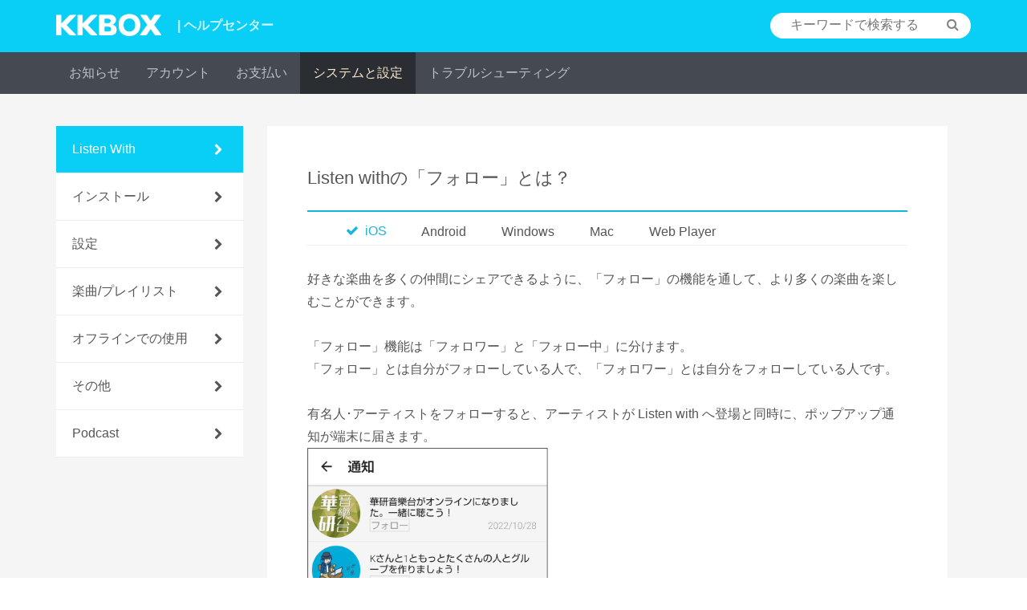

--- FILE ---
content_type: text/html; charset=UTF-8
request_url: https://help.kkbox.com/jp/ja/technical/people/2216?p=kkbox
body_size: 11223
content:
<!-- /content -->


<!DOCTYPE html>
<html>
<head>
    <meta charset="utf-8">
    <title>KKBOX ヘルプセンター - Listen withの「フォロー」とは？</title>
        <meta name="viewport" content="width=device-width, initial-scale=1.0, minimum-scale=1.0"/>
    <meta name="description" content="好きな楽曲を多くの仲間にシェアできるように、「フォロー」の機能を通して、より多くの楽曲を楽しむことができます。「フォロー」機能は「フォロワー」と「フォロー中」に分けます。「フォロー」とは自分がフォローしている人で、「フォロワー」とは自分をフォローしている人です。有名人･アーティストをフォローすると、...
" />
    <meta name="keywords" content="KKBOX,音樂,常見問題,FAQ,付費,music,listen,streaming,play"/>
    <meta property="og:image" content="/images/og/og.png"/>
    <meta property="og:image:width" content="1200"/>
    <meta property="og:image:height" content="630"/>
    <meta name="csrf-token" content="SN7wviI0puITAxCI6O07ZlhP6jkt3CwQxMdkcnIe" />
            <link rel="canonical" href="https://help.kkbox.com/jp/ja/technical/people/1518?p=kkbox" />
                <link rel="alternate" href="https://help.kkbox.com/jp/en/technical/people/2216?p=kkbox" hreflang="en" />
        <link rel="shortcut icon" href="https://www.kkbox.com/favicon.ico">
              <link rel="stylesheet" href="https://help.kkbox.com/css/all.min.css">
        <style>
            .ui-autocomplete { width: 230px; }
            .ui-helper-hidden-accessible { display:none; }
            #sb-site{background-color: #f5f5f5;}
        </style>

        
                    <style>
    html body {
        font-family:"Lucida Grande", "Lucida Sans Unicode", "Hiragino Kaku Gothic Pro", "ヒラギノ角ゴ Pro W3", "メイリオ", Meiryo, "ＭＳ Ｐゴシック", Helvetica, Arial, Verdana, sans-serif
    }
</style>
              <style type="text/css">
    strong * {
      /* Fix #128157 */
      font-weight: 700;
    }
    .valid-form input[type="checkbox"]{
        vertical-align: top;
        margin: 7px 5px 0 0;
    }
    .valid-form textarea{
        width: 100%;
        border: 1px solid #ddd;
        padding: 10px;
        margin-top: 10px;
    }

	.relative-question{
		padding-bottom: 30px;
	}
	.list__item__a{
		vertical-align: top;
	}
	.helpful {
		border-top: 1px solid #eee;
		border-bottom: 1px solid #eee;
		padding: 30px 0;
	}
	.answer-btn{
		padding: 6px 0;
		width: 70px;
		font-size: 14px;
	}
	.button--round {
		margin-bottom: 20px;
		padding: 13px 40px;
		border-radius: 20px;
	}

	@media only screen and (max-width : 991px) {
		.helpful-contact .title{
			text-align: left
		}
	}
	@media only screen and (min-width : 992px) {
		.helpful-contact .title{
			text-align: center
		}
	}
  </style>

</head>
<script type="application/ld+json">
{
    "@context": "https://schema.org",
    "@type": "FAQPage",
    "mainEntity": [
        {
            "@type": "Question",
            "name": "Listen withの「フォロー」とは？",
            "answerCount": 5,
                                            "acceptedAnswer": {
                    "@type": "Answer",
                    "url": "https://help.kkbox.com/jp/ja/technical/people/2216?p=kkbox#ios1518",
                    "text": "好きな楽曲を多くの仲間にシェアできるように、「フォロー」の機能を通して、より多くの楽曲を楽しむことができます。「フォロー」機能は「フォロワー」と「フォロー中」に分けます。「フォロー」とは自分がフォローしている人で、「フォロワー」とは自分をフォローしている人です。有名人･アーティストをフォローすると、アーティストが Listen with へ登場と同時に、ポップアップ通知が端末に届きます。友達・有名人・アーティストのプロフィール上にある「フォロー」をタップするとフォローができます。　※歌手をフォローした場合、当該歌手がオンラインや、アルバムを発行したとき通知で知らせます。　※歌手以外をフォローした場合、その方がオンラインやプレイリストをシェアするとき、プッシュ通知はなく、メッセージで知らせます。フォローを解除したい場合は下記にて解除できます。1. ライブラリの上部にある「プロフィール」をタップします。2.「フォロー中」をタップします。3. 解除したいプロフィールの右にある「フォロー中」をタップします。4. または、アーティストや友達のプロフィール画面での「フォロー中」をタップします。"                }
                                                                                                                                                        
                            ,"suggestedAnswer": [
                                                                             {
                        "@type": "Answer",
                        "url": "https://help.kkbox.com/jp/ja/technical/people/2216?p=kkbox#android1518",
                        "text": "好きな楽曲を多くの仲間にシェアできるように、「フォロー」の機能を通して、より多くの楽曲を楽しむことができます。「フォロー」機能は「フォロワー」と「フォロー中」に分けます。「フォロー」とは自分がフォローしている人で、「フォロワー」とは自分をフォローしている人です。有名人･アーティストをフォローすると、アーティストが Listen with へ登場と同時に、ポップアップ通知が端末に届きます。友達・有名人・アーティストのプロフィール上にある「フォロー」をタップするとフォローができます。　※歌手をフォローした場合、当該歌手がオンラインや、アルバムを発行したとき通知で知らせます。　※歌手以外をフォローした場合、その方がオンラインやプレイリストをシェアするとき、プッシュ通知はなく、メッセージで知らせます。フォローを解除したい場合は下記にて解除できます。1. ライブラリの上部にある「プロフィール」をタップします。2.「フォロー中」をタップします。3. 解除したいプロフィールの右にある「フォロー中」をタップします。4. または、アーティストや友達のプロフィール画面での「フォロー中」をタップします。"                    },
                                                        {
                        "@type": "Answer",
                        "url": "https://help.kkbox.com/jp/ja/technical/people/2216?p=kkbox#windows1518",
                        "text": "好きな楽曲を多くの仲間にシェアできるように、「フォロー」の機能を通して、より多くの楽曲を楽しむことができます。「フォロー」機能は「フォロワー」と「フォロー中」に分けます。「フォロー」とは自分がフォローしている人で、「フォロワー」とは自分をフォローしている人です。有名人･アーティストをフォローすると、アーティストがListen withへ登場と同時に、ポップアップ通知が端末に届きます。友達・有名人・アーティストのプロフィール上にある&nbsp;&nbsp;のアイコンをクリックするとフォローができます。　※歌手をフォローした場合、当該歌手がオンラインや、アルバムを発行したとき通知で知らせます。　※歌手以外をフォローした場合、その方がオンラインやプレイリストをシェアするとき、プッシュ通知はなく、メッセージで知らせます。フォローを解除したい場合は下記にて解除できます。1. KKBOX 右上にあるプロフィール写真をクリックし、「プロフィール」をクリックします。2. 「フォロー中」をクリックします。3. 解除したいプロフィールをクリックします。4.&nbsp;アーティストや友達のフォローを解除する場合：アイコンをクリックします。"                    },
                                                        {
                        "@type": "Answer",
                        "url": "https://help.kkbox.com/jp/ja/technical/people/2216?p=kkbox#mac1518",
                        "text": "好きな楽曲を多くの仲間にシェアできるように、「フォロー」の機能を通して、より多くの楽曲を楽しむことができます。「フォロー」機能は「フォロワー」と「フォロー中」に分けます。「フォロー」とは自分がフォローしている人で、「フォロワー」とは自分をフォローしている人です。有名人･アーティストをフォローすると、アーティストがListen withへ登場と同時に、ポップアップ通知が端末に届きます。友達・有名人・アーティストのプロフィール上にある&nbsp;&nbsp;のアイコンをクリックするとフォローができます。　※歌手をフォローした場合、当該歌手がオンラインや、アルバムを発行したとき通知で知らせます。　※歌手以外をフォローした場合、その方がオンラインやプレイリストをシェアするとき、プッシュ通知はなく、メッセージで知らせます。フォローを解除したい場合は下記にて解除できます。1. KKBOX 右上にあるプロフィール写真をクリックし、「プロフィール」をクリックします。2. 「フォロー中」をクリックします。3. 解除したいプロフィールをクリックします。4.&nbsp;アーティストや友達のフォローを解除する場合：アイコンをクリックします。"                    },
                                                        {
                        "@type": "Answer",
                        "url": "https://help.kkbox.com/jp/ja/technical/people/2216?p=kkbox#webplayer1518",
                        "text": "好きな楽曲を多くの仲間にシェアできるように、「フォロー」の機能を通して、より多くの楽曲を楽しむことができます。「フォロー」機能は「フォロワー」と「フォロー中」に分けます。「フォロー」とは自分がフォローしている人で、「フォロワー」とは自分をフォローしている人です。有名人･アーティストをフォローすると、アーティストがListen withへ登場と同時に、ポップアップ通知が端末に届きます。友達・有名人・アーティストのプロフィール上にある&nbsp;&nbsp;のアイコンをクリックするとフォローができます。　※歌手をフォローした場合、当該歌手がオンラインや、アルバムを発行したとき通知で知らせます。　※歌手以外をフォローした場合、その方がオンラインやプレイリストをシェアするとき、プッシュ通知はなく、メッセージで知らせます。フォローを解除したい場合は下記にて解除できます。1. KKBOX 右上にあるプロフィール写真をクリックし、「プロフィール」をクリックします。2. 「フォロー中」をクリックします。3. 解除したいプロフィールをクリックします。4.&nbsp;アーティストや友達のフォローを解除する場合：アイコンをクルックします。"                    }
                                ]
                    }
    ]
}
</script>
<body class="kkbox-style">
    <script>
    <!--
      dataLayer = [];
    //-->
    </script>

    <!-- Google Tag Manager KKBOX-->
<noscript><iframe src="//www.googletagmanager.com/ns.html?id=GTM-TV3JCV"
height="0" width="0" style="display:none;visibility:hidden"></iframe></noscript>
<script>(function(w,d,s,l,i){w[l]=w[l]||[];w[l].push({'gtm.start':
new Date().getTime(),event:'gtm.js'});var f=d.getElementsByTagName(s)[0],
j=d.createElement(s),dl=l!='dataLayer'?'&l='+l:'';j.async=true;j.src=
'//www.googletagmanager.com/gtm.js?id='+i+dl;f.parentNode.insertBefore(j,f);
})(window,document,'script','dataLayer','GTM-TV3JCV');</script>
<!-- End Google Tag Manager -->

    <script src="https://help.kkbox.com/js/all.min.js"></script>

    <div id="sb-site"> <!-- Your main site content. -->
        <header class="header">
    <div class="width--fixed clearfix">
        <a class="header__logo pull--left hidden-xs" href="https://help.kkbox.com/jp/ja?p=kkbox">
            <img src="/images/logo/logo_kkbox.png" alt="KKBOX Logo"/>
            <span class="header__logo__text">| ヘルプセンター</span>
        </a>
        <a href="https://help.kkbox.com/jp/ja/?p=kkbox">
            <span class="header__logo__text text-center visible-xs-block">ヘルプセンター</span>
        </a>
                    
            <div class="header__search search search--white pull--right hidden-xs">
                <form action="/jp/ja/search?p=kkbox" method="GET">
  <input id="search-bar" name="q" class="search__input" type="text" placeholder="キーワードで検索する">
  <input type="hidden" name="p" value="kkbox">
  <button class="search__button button--icon" type="submit"><span class="fa fa-search"></span></button>
  <input type="hidden" name="_token" value="SN7wviI0puITAxCI6O07ZlhP6jkt3CwQxMdkcnIe">
</form>


 <!-- /script -->
            </div>

            
            <button class="visible-xs-inline button--right button--icon text-white"><a href="/jp/ja/m-search?p=kkbox"><span class="fa fa-search"></span></a></button>
                
        <button class="visible-xs-inline button--left button--icon sb-toggle-left navbar-left text-white"><span class="fa fa-bars fa-lg"></span></button>
    </div>
</header>


<div class="navigation navigation--grey hidden-xs js-fix-nav">
    <ul class="width--fixed clearfix">
        

                <li class="navigation__item ">
            <a class="navigation__item__link" href="/jp/ja/news-all?p=kkbox">お知らせ</a>
        </li>
        
        
                    <li class="navigation__item ">
                <a class="navigation__item__link" href="https://help.kkbox.com/jp/ja/account/register?p=kkbox"
                    onclick="dataLayer.push({'event': 'trackClick', 'category': 'Menu', 'action': 'ClickMainMenu', 'label': 'アカウント'});"
                >アカウント</a>
            </li>
                    <li class="navigation__item ">
                <a class="navigation__item__link" href="https://help.kkbox.com/jp/ja/billing/pay-types?p=kkbox"
                    onclick="dataLayer.push({'event': 'trackClick', 'category': 'Menu', 'action': 'ClickMainMenu', 'label': 'お支払い'});"
                >お支払い</a>
            </li>
                    <li class="navigation__item navigation__item--active">
                <a class="navigation__item__link" href="https://help.kkbox.com/jp/ja/technical/people?p=kkbox"
                    onclick="dataLayer.push({'event': 'trackClick', 'category': 'Menu', 'action': 'ClickMainMenu', 'label': 'システムと設定'});"
                >システムと設定</a>
            </li>
                    <li class="navigation__item ">
                <a class="navigation__item__link" href="https://help.kkbox.com/jp/ja/troubleshooting/troubleshooting-others?p=kkbox"
                    onclick="dataLayer.push({'event': 'trackClick', 'category': 'Menu', 'action': 'ClickMainMenu', 'label': 'トラブルシューティング'});"
                >トラブルシューティング</a>
            </li>
            </ul>
</div>

<!-- Sticky-kit -->
 <script src="https://help.kkbox.com/js/jquery.sticky-kit.min.js"></script>
 <script>
 $(function() {
   $(".js-fix-sidebar").stick_in_parent({offset_top:70});
   $(".js-fix-nav").stick_in_parent({ spacer: false });
 });
 </script>
<!-- Sticky-kit -->

        <div class="drop drop--down drop--dark visible-xs-block">
    
    <button class="drop__toggle js-dropdown-toggle">
    <span class="drop__toggle__current">Listen With</span>
    <span class="fa fa-caret-down"></span>
</button>

<ul class="drop__menu hide">
    <li class="drop__menu__item">
        <a href="https://help.kkbox.com/jp/ja/technical/people?p=kkbox" class="active"
        onclick="dataLayer.push({'event': 'trackClick', 'category': 'Menu', 'action': 'ClickSubMenu', 'label': 'Listen With'});">Listen With
        </a>
    </li>
    <li class="drop__menu__item">
        <a href="https://help.kkbox.com/jp/ja/technical/install-devices?p=kkbox" class=""
        onclick="dataLayer.push({'event': 'trackClick', 'category': 'Menu', 'action': 'ClickSubMenu', 'label': 'インストール'});">インストール
        </a>
    </li>
    <li class="drop__menu__item">
        <a href="https://help.kkbox.com/jp/ja/technical/setting?p=kkbox" class=""
        onclick="dataLayer.push({'event': 'trackClick', 'category': 'Menu', 'action': 'ClickSubMenu', 'label': '設定'});">設定
        </a>
    </li>
    <li class="drop__menu__item">
        <a href="https://help.kkbox.com/jp/ja/technical/song-playlist?p=kkbox" class=""
        onclick="dataLayer.push({'event': 'trackClick', 'category': 'Menu', 'action': 'ClickSubMenu', 'label': '楽曲/プレイリスト'});">楽曲/プレイリスト
        </a>
    </li>
    <li class="drop__menu__item">
        <a href="https://help.kkbox.com/jp/ja/technical/offline?p=kkbox" class=""
        onclick="dataLayer.push({'event': 'trackClick', 'category': 'Menu', 'action': 'ClickSubMenu', 'label': 'オフラインでの使用'});">オフラインでの使用
        </a>
    </li>
    <li class="drop__menu__item">
        <a href="https://help.kkbox.com/jp/ja/technical/technical-others?p=kkbox" class=""
        onclick="dataLayer.push({'event': 'trackClick', 'category': 'Menu', 'action': 'ClickSubMenu', 'label': 'その他'});">その他
        </a>
    </li>
    <li class="drop__menu__item">
        <a href="https://help.kkbox.com/jp/ja/technical/podcast?p=kkbox" class=""
        onclick="dataLayer.push({'event': 'trackClick', 'category': 'Menu', 'action': 'ClickSubMenu', 'label': 'Podcast'});">Podcast
        </a>
    </li>
</ul>
</div>

        <div class="container">
                        	<div class="row">
		
		<div class="hidden-xs col-sm-4 col-md-3 js-fix-sidebar">
			<ul class="list list--subject list--forward">
			<li class="list__item">
        <a class="list__item__wrap active" href="https://help.kkbox.com/jp/ja/technical/people?p=kkbox"
        onclick="dataLayer.push({'event': 'trackClick', 'category': 'Menu', 'action': 'ClickSubMenu', 'label': 'Listen With'});">
            <h3 class="list__item__subject">Listen With</h3>
            <span class="fa fa-chevron-right pull--right"></span>
        </a>
    </li>
    <li class="list__item">
        <a class="list__item__wrap " href="https://help.kkbox.com/jp/ja/technical/install-devices?p=kkbox"
        onclick="dataLayer.push({'event': 'trackClick', 'category': 'Menu', 'action': 'ClickSubMenu', 'label': 'インストール'});">
            <h3 class="list__item__subject">インストール</h3>
            <span class="fa fa-chevron-right pull--right"></span>
        </a>
    </li>
    <li class="list__item">
        <a class="list__item__wrap " href="https://help.kkbox.com/jp/ja/technical/setting?p=kkbox"
        onclick="dataLayer.push({'event': 'trackClick', 'category': 'Menu', 'action': 'ClickSubMenu', 'label': '設定'});">
            <h3 class="list__item__subject">設定</h3>
            <span class="fa fa-chevron-right pull--right"></span>
        </a>
    </li>
    <li class="list__item">
        <a class="list__item__wrap " href="https://help.kkbox.com/jp/ja/technical/song-playlist?p=kkbox"
        onclick="dataLayer.push({'event': 'trackClick', 'category': 'Menu', 'action': 'ClickSubMenu', 'label': '楽曲/プレイリスト'});">
            <h3 class="list__item__subject">楽曲/プレイリスト</h3>
            <span class="fa fa-chevron-right pull--right"></span>
        </a>
    </li>
    <li class="list__item">
        <a class="list__item__wrap " href="https://help.kkbox.com/jp/ja/technical/offline?p=kkbox"
        onclick="dataLayer.push({'event': 'trackClick', 'category': 'Menu', 'action': 'ClickSubMenu', 'label': 'オフラインでの使用'});">
            <h3 class="list__item__subject">オフラインでの使用</h3>
            <span class="fa fa-chevron-right pull--right"></span>
        </a>
    </li>
    <li class="list__item">
        <a class="list__item__wrap " href="https://help.kkbox.com/jp/ja/technical/technical-others?p=kkbox"
        onclick="dataLayer.push({'event': 'trackClick', 'category': 'Menu', 'action': 'ClickSubMenu', 'label': 'その他'});">
            <h3 class="list__item__subject">その他</h3>
            <span class="fa fa-chevron-right pull--right"></span>
        </a>
    </li>
    <li class="list__item">
        <a class="list__item__wrap " href="https://help.kkbox.com/jp/ja/technical/podcast?p=kkbox"
        onclick="dataLayer.push({'event': 'trackClick', 'category': 'Menu', 'action': 'ClickSubMenu', 'label': 'Podcast'});">
            <h3 class="list__item__subject">Podcast</h3>
            <span class="fa fa-chevron-right pull--right"></span>
        </a>
    </li>
			</ul>
		</div>

		<div class="col-xs-12 col-sm-8 col-md-9">
			
			<div class="main__division content">
				<div class="content__head">
					<h2 class="title title--lg">Listen withの「フォロー」とは？</h2>
				</div>

				
				<!-- Nav tabs 頁籤 -->
<div class="drop drop--down drop--blue visible-xs-block" style="z-index: 1">
          <button class="drop__toggle bar js-dropdown-toggle">
          <span class="drop__toggle__current">デバイスをお選びください</span>
          <span class="fa fa-caret-down"></span>
      </button>
    
          <ul class="drop__menu platform-choose">
                  <li class="drop__menu__item">
              <a href="#ios1518" aria-controls="ios" role="tab"
                 data-toggle="tab"
              >iOS</a>
          </li>
                  <li class="drop__menu__item">
              <a href="#android1518" aria-controls="android" role="tab"
                 data-toggle="tab"
              >Android</a>
          </li>
                  <li class="drop__menu__item">
              <a href="#windows1518" aria-controls="windows" role="tab"
                 data-toggle="tab"
              >Windows</a>
          </li>
                  <li class="drop__menu__item">
              <a href="#mac1518" aria-controls="mac" role="tab"
                 data-toggle="tab"
              >Mac</a>
          </li>
                  <li class="drop__menu__item">
              <a href="#webplayer1518" aria-controls="webplayer" role="tab"
                 data-toggle="tab"
              >Web Player</a>
          </li>
              </ul>
    </div>
<ul class="navigation navigation--white clearfix hidden-xs nav nav-tabs answer-panel" role="tablist">
        
      <li class="navigation__item" role="presentation">
        <a class="navigation__item__link" href="#ios1518" aria-controls="ios" role="tab" data-toggle="tab">
            <span class="fa"></span>iOS
        </a>
      </li>
        
      <li class="navigation__item" role="presentation">
        <a class="navigation__item__link" href="#android1518" aria-controls="android" role="tab" data-toggle="tab">
            <span class="fa"></span>Android
        </a>
      </li>
        
      <li class="navigation__item" role="presentation">
        <a class="navigation__item__link" href="#windows1518" aria-controls="windows" role="tab" data-toggle="tab">
            <span class="fa"></span>Windows
        </a>
      </li>
        
      <li class="navigation__item" role="presentation">
        <a class="navigation__item__link" href="#mac1518" aria-controls="mac" role="tab" data-toggle="tab">
            <span class="fa"></span>Mac
        </a>
      </li>
        
      <li class="navigation__item" role="presentation">
        <a class="navigation__item__link" href="#webplayer1518" aria-controls="webplayer" role="tab" data-toggle="tab">
            <span class="fa"></span>Web Player
        </a>
      </li>
    </ul>

<!-- Tab panes 內容 -->
<section class="tab-content" style="padding-bottom: 30px;">
          <div role="tabpanel" class="tab-pane fade ios" id="ios1518"><p><span style="line-height: 1.42857;"><br>好きな楽曲を多くの仲間にシェアできるように、</span><span style="line-height: 1.42857;">「フォロー」の機能を通して、より多くの楽曲を楽しむことができます。<br></span><span style="line-height: 1.42857;"><br>「フォロー」機能は「フォロワー」と「フォロー中」に分けます。<br></span><span style="line-height: 1.42857;">「フォロー」とは自分がフォローしている人で、「フォロワー」とは自分をフォローしている人です。<br><br>有名人･アーティストをフォローすると、アーティストが Listen with へ登場と同時に、ポップアップ通知が端末に届きます。<br><img src="//kkbox-faq-production.s3.amazonaws.com/JP/JP_And_Notice.png" title="JP_And_Notice.png" class="cms-png" id="ruid-03278750877631418" width="300" height="329" style="width: 300px; height: 329px;"><br><br>友達・有名人・アーティストのプロフィール上にある「フォロー」をタップするとフォローができます。<br><img src="//kkbox-faq-production.s3.amazonaws.com/JP/JP_App_Artist_To_Follow.png" title="JP_App_Artist_To_Follow.png" class="cms-png"><br>　※歌手をフォローした場合、当該歌手がオンラインや、アルバムを発行したとき通知で知らせます。<br>　※歌手以外をフォローした場合、その方がオンラインやプレイリストをシェアするとき、プッシュ通知はなく、メッセージで知らせます。</span><br><br><br>フォローを解除したい場合は下記にて解除できます。<span style="line-height: 1.42857;"><br></span><span style="line-height: 1.42857;"><br>1. ライブラリの上部にある「プロフィール」をタップします。<br><img src="//kkbox-faq-production.s3.amazonaws.com/JP/JP_App_MyLibrary.png" title="JP_App_MyLibrary.png" class="cms-png"><br><br>2.「フォロー中」をタップします。<br><img src="//kkbox-faq-production.s3.amazonaws.com/JP/JP_App_Profile.png" title="JP_App_Profile.png" class="cms-png"><br></span><span style="line-height: 1.42857;"><br>3. 解除したいプロフィールの右にある「フォロー中」をタップします。<br></span><img src="//kkbox-faq-production.s3.amazonaws.com/JP/JP_App_Profile_Following.png" title="JP_App_Profile_Following.png" class="cms-png"><br><span style="line-height: 1.42857;"><br>4. または、アーティストや友達のプロフィール画面での「フォロー中」をタップします。<br></span><img src="//kkbox-faq-production.s3.amazonaws.com/JP/JP_App_Profile_Followed.png" title="JP_App_Profile_Followed.png" class="cms-png"><br></p></div>
          <div role="tabpanel" class="tab-pane fade android" id="android1518"><p><span style="line-height: 1.42857;"><br>好きな楽曲を多くの仲間にシェアできるように、</span><span style="line-height: 1.42857;">「フォロー」の機能を通して、より多くの楽曲を楽しむことができます。<br></span><span style="line-height: 1.42857;"><br>「フォロー」機能は「フォロワー」と「フォロー中」に分けます。<br></span><span style="line-height: 1.42857;">「フォロー」とは自分がフォローしている人で、「フォロワー」とは自分をフォローしている人です。<br><br>有名人･アーティストをフォローすると、アーティストが Listen with へ登場と同時に、ポップアップ通知が端末に届きます。<br><img src="//kkbox-faq-production.s3.amazonaws.com/JP/JP_And_Notice.png" title="JP_And_Notice.png" class="cms-png" id="ruid-03278750877631418" width="300" height="329" style="width: 300px; height: 329px;"><br><br>友達・有名人・アーティストのプロフィール上にある「フォロー」をタップするとフォローができます。<br><img src="//kkbox-faq-production.s3.amazonaws.com/JP/JP_App_Artist_To_Follow.png" title="JP_App_Artist_To_Follow.png" class="cms-png"><br>　※歌手をフォローした場合、当該歌手がオンラインや、アルバムを発行したとき通知で知らせます。<br>　※歌手以外をフォローした場合、その方がオンラインやプレイリストをシェアするとき、プッシュ通知はなく、メッセージで知らせます。</span><br><br><br>フォローを解除したい場合は下記にて解除できます。<span style="line-height: 1.42857;"><br></span><span style="line-height: 1.42857;"><br>1. ライブラリの上部にある「プロフィール」をタップします。<br><img src="//kkbox-faq-production.s3.amazonaws.com/JP/JP_App_MyLibrary.png" title="JP_App_MyLibrary.png" class="cms-png"><br><br>2.「フォロー中」をタップします。<br><img src="//kkbox-faq-production.s3.amazonaws.com/JP/JP_App_Profile.png" title="JP_App_Profile.png" class="cms-png"><br></span><span style="line-height: 1.42857;"><br>3. 解除したいプロフィールの右にある「フォロー中」をタップします。<br></span><img src="//kkbox-faq-production.s3.amazonaws.com/JP/JP_App_Profile_Following.png" title="JP_App_Profile_Following.png" class="cms-png"><br><span style="line-height: 1.42857;"><br>4. または、アーティストや友達のプロフィール画面での「フォロー中」をタップします。<br></span><img src="//kkbox-faq-production.s3.amazonaws.com/JP/JP_App_Profile_Followed.png" title="JP_App_Profile_Followed.png" class="cms-png"><br></p></div>
          <div role="tabpanel" class="tab-pane fade windows" id="windows1518"><p></p><p><big class="cms-big"><strong class="cms-bold"><span class="cms-color cms-orange"><span style="color: rgb(51, 51, 51); font-size: 14px;"><br>好きな楽曲を多くの仲間にシェアできるように、「フォロー」の機能を通して、より多くの楽曲を楽しむことができます。<br></span></span></strong></big><br>「フォロー」機能は「フォロワー」と「フォロー中」に分けます。<br>「フォロー」とは自分がフォローしている人で、「フォロワー」とは自分をフォローしている人です。<br><br>有名人･アーティストをフォローすると、アーティストがListen withへ登場と同時に、ポップアップ通知が端末に届きます。<br><img src="//kkbox-faq-production.s3.amazonaws.com/JP/JP_UN_Notice.png" title="JP_UN_Notice.png" class="cms-png"></p><p><span style="line-height: 1.42857;"><br>友達・有名人・アーティストのプロフィール上にある&nbsp;<img src="//kkbox-faq-production.s3.amazonaws.com/Icon_UN_Podcast_Follow.png" title="Icon_UN_Podcast_Follow.png" class="cms-png" id="ruid-08201250219278826" width="22" height="25" style="width: 22px; height: 25px;">&nbsp;のアイコンをクリックするとフォローができます。<br><img src="//kkbox-faq-production.s3.amazonaws.com/JP/JP_UN_ArtistProfile_To_Follow.png" title="JP_UN_ArtistProfile_To_Follow.png" class="cms-png" id="ruid-012719638629212504" width="400" height="146" style="width: 400px; height: 146px;"><br>　※歌手をフォローした場合、当該歌手がオンラインや、アルバムを発行したとき通知で知らせます。<br></span>　※歌手以外をフォローした場合、その方がオンラインやプレイリストをシェアするとき、プッシュ通知はなく、メッセージで知らせます。<br><br><br>フォローを解除したい場合は下記にて解除できます。<br>1. KKBOX 右上にあるプロフィール写真をクリックし、「プロフィール」をクリックします。</p><p><img src="//kkbox-faq-production.s3.amazonaws.com/JP/JP_UN_Preference.png" title="JP_UN_Preference.png" class="cms-png" id="ruid-011468374657469194" width="200" height="377" style="width: 200px; height: 377px;"><br><br>2. 「フォロー中」をクリックします。<br><img src="//kkbox-faq-production.s3.amazonaws.com/JP/JP_UN_Profile.png" title="JP_UN_Profile.png" class="cms-png" id="ruid-046238032443128474" width="400" height="170" style="width: 400px; height: 170px;"><br><br>3. 解除したいプロフィールをクリックします。<br><img src="//kkbox-faq-production.s3.amazonaws.com/JP/JP_UN_Profile_Following.png" title="JP_UN_Profile_Following.png" class="cms-png" id="ruid-0875126816702728" width="400" height="387" style="width: 400px; height: 387px;"><br><br>4.&nbsp;アーティストや友達のフォローを解除する場合：<img src="//kkbox-faq-production.s3.amazonaws.com/Icon_Following.png" title="Icon_Following.png" class="cms-png" id="ruid-05081704978706694" width="23" height="25" style="width: 23px; height: 25px;">アイコンをクリックします。<br><img src="//kkbox-faq-production.s3.amazonaws.com/JP/JP_UN_ArtistProfile_Followed.png" title="JP_UN_ArtistProfile_Followed.png" class="cms-png" id="ruid-04348496935243713" width="400" height="143" style="width: 400px; height: 143px;"><br><img src="//kkbox-faq-production.s3.amazonaws.com/JP/JP_UN_Profile_Followed.png" title="JP_UN_Profile_Followed.png" class="cms-png" id="ruid-06516719827468238" width="400" height="177" style="width: 400px; height: 177px;"><br></p></div>
          <div role="tabpanel" class="tab-pane fade mac" id="mac1518"><p></p><p><big class="cms-big"><strong class="cms-bold"><span class="cms-color cms-orange"><span style="color: rgb(51, 51, 51); font-size: 14px;"><br>好きな楽曲を多くの仲間にシェアできるように、「フォロー」の機能を通して、より多くの楽曲を楽しむことができます。<br></span></span></strong></big><br>「フォロー」機能は「フォロワー」と「フォロー中」に分けます。<br>「フォロー」とは自分がフォローしている人で、「フォロワー」とは自分をフォローしている人です。<br><br>有名人･アーティストをフォローすると、アーティストがListen withへ登場と同時に、ポップアップ通知が端末に届きます。<br><img src="//kkbox-faq-production.s3.amazonaws.com/JP/JP_UN_Notice.png" title="JP_UN_Notice.png" class="cms-png"></p><p><span style="line-height: 1.42857;"><br>友達・有名人・アーティストのプロフィール上にある&nbsp;<img src="//kkbox-faq-production.s3.amazonaws.com/Icon_UN_Podcast_Follow.png" title="Icon_UN_Podcast_Follow.png" class="cms-png" id="ruid-08201250219278826" width="22" height="25" style="width: 22px; height: 25px;">&nbsp;のアイコンをクリックするとフォローができます。<br><img src="//kkbox-faq-production.s3.amazonaws.com/JP/JP_UN_ArtistProfile_To_Follow.png" title="JP_UN_ArtistProfile_To_Follow.png" class="cms-png" id="ruid-012719638629212504" width="400" height="146" style="width: 400px; height: 146px;"><br>　※歌手をフォローした場合、当該歌手がオンラインや、アルバムを発行したとき通知で知らせます。<br></span>　※歌手以外をフォローした場合、その方がオンラインやプレイリストをシェアするとき、プッシュ通知はなく、メッセージで知らせます。<br><br><br>フォローを解除したい場合は下記にて解除できます。</p><p>1. KKBOX 右上にあるプロフィール写真をクリックし、「プロフィール」をクリックします。<br><img src="//kkbox-faq-production.s3.amazonaws.com/JP/JP_UN_Preference.png" title="JP_UN_Preference.png" class="cms-png" id="ruid-011468374657469194" width="200" height="377" style="width: 200px; height: 377px;"><br><br>2. 「フォロー中」をクリックします。<br><img src="//kkbox-faq-production.s3.amazonaws.com/JP/JP_UN_Profile.png" title="JP_UN_Profile.png" class="cms-png" id="ruid-046238032443128474" width="400" height="170" style="width: 400px; height: 170px;"><br><br>3. 解除したいプロフィールをクリックします。<br><img src="//kkbox-faq-production.s3.amazonaws.com/JP/JP_UN_Profile_Following.png" title="JP_UN_Profile_Following.png" class="cms-png" id="ruid-0875126816702728" width="400" height="387" style="width: 400px; height: 387px;"><br><br>4.&nbsp;アーティストや友達のフォローを解除する場合：<img src="//kkbox-faq-production.s3.amazonaws.com/Icon_Following.png" title="Icon_Following.png" class="cms-png" id="ruid-05081704978706694" width="23" height="25" style="width: 23px; height: 25px;">アイコンをクリックします。<br><img src="//kkbox-faq-production.s3.amazonaws.com/JP/JP_UN_ArtistProfile_Followed.png" title="JP_UN_ArtistProfile_Followed.png" class="cms-png" id="ruid-04348496935243713" width="400" height="143" style="width: 400px; height: 143px;"><br><img src="//kkbox-faq-production.s3.amazonaws.com/JP/JP_UN_Profile_Followed.png" title="JP_UN_Profile_Followed.png" class="cms-png" id="ruid-06516719827468238" width="400" height="177" style="width: 400px; height: 177px;"><br></p></div>
          <div role="tabpanel" class="tab-pane fade webplayer" id="webplayer1518"><p></p><p><big class="cms-big"><strong class="cms-bold"><span class="cms-color cms-orange"><span style="color: rgb(51, 51, 51); font-size: 14px;"><br>好きな楽曲を多くの仲間にシェアできるように、「フォロー」の機能を通して、より多くの楽曲を楽しむことができます。<br></span></span></strong></big><br>「フォロー」機能は「フォロワー」と「フォロー中」に分けます。<br>「フォロー」とは自分がフォローしている人で、「フォロワー」とは自分をフォローしている人です。<br><br>有名人･アーティストをフォローすると、アーティストがListen withへ登場と同時に、ポップアップ通知が端末に届きます。<br><img src="//kkbox-faq-production.s3.amazonaws.com/JP/JP_UN_Notice.png" title="JP_UN_Notice.png" class="cms-png" id="ruid-014808327039179958"></p><p><span style="line-height: 1.42857;"><br>友達・有名人・アーティストのプロフィール上にある&nbsp;<img src="//kkbox-faq-production.s3.amazonaws.com/Icon_UN_Podcast_Follow.png" title="Icon_UN_Podcast_Follow.png" class="cms-png" id="ruid-08201250219278826" width="22" height="25" style="width: 22px; height: 25px;">&nbsp;のアイコンをクリックするとフォローができます。<br><img src="//kkbox-faq-production.s3.amazonaws.com/JP/JP_UN_ArtistProfile_To_Follow.png" title="JP_UN_ArtistProfile_To_Follow.png" class="cms-png" id="ruid-012719638629212504" width="400" height="146" style="width: 400px; height: 146px;"><br>　※歌手をフォローした場合、当該歌手がオンラインや、アルバムを発行したとき通知で知らせます。<br></span>　※歌手以外をフォローした場合、その方がオンラインやプレイリストをシェアするとき、プッシュ通知はなく、メッセージで知らせます。<br><br><br>フォローを解除したい場合は下記にて解除できます。<br><br>1. KKBOX 右上にあるプロフィール写真をクリックし、「プロフィール」をクリックします。<br><img src="//kkbox-faq-production.s3.amazonaws.com/JP/JP_UN_Preference.png" title="JP_UN_Preference.png" class="cms-png" id="ruid-011468374657469194" width="200" height="377" style="width: 200px; height: 377px;"></p><p><br>2. 「フォロー中」をクリックします。<br><img src="//kkbox-faq-production.s3.amazonaws.com/JP/JP_UN_Profile.png" title="JP_UN_Profile.png" class="cms-png" id="ruid-046238032443128474" width="400" height="170" style="width: 400px; height: 170px;"><br><br>3. 解除したいプロフィールをクリックします。<br><img src="//kkbox-faq-production.s3.amazonaws.com/JP/JP_UN_Profile_Following.png" title="JP_UN_Profile_Following.png" class="cms-png" id="ruid-0875126816702728" width="400" height="387" style="width: 400px; height: 387px;"><br><br>4.&nbsp;アーティストや友達のフォローを解除する場合：<img src="//kkbox-faq-production.s3.amazonaws.com/Icon_Following.png" title="Icon_Following.png" class="cms-png" id="ruid-05081704978706694" width="23" height="25" style="width: 23px; height: 25px;">アイコンをクルックします。<br><img src="//kkbox-faq-production.s3.amazonaws.com/JP/JP_UN_ArtistProfile_Followed.png" title="JP_UN_ArtistProfile_Followed.png" class="cms-png" id="ruid-04348496935243713" width="400" height="143" style="width: 400px; height: 143px;"><br><img src="//kkbox-faq-production.s3.amazonaws.com/JP/JP_UN_Profile_Followed.png" title="JP_UN_Profile_Followed.png" class="cms-png" id="ruid-06516719827468238" width="400" height="177" style="width: 400px; height: 177px;"><br></p></div>
    </section>
				
				
				
				<section class="helpful">
					<div class="helpful-answer">
						<h3 class="title title--sm">
							お役に立ちましたか?<br>参考にならない場合は【いいえ】を選択し、カスタマーサービスまでお問合せしてください。
						</h3>
						<button
							class="button button--blue"
							data-type="yes"
							onclick="dataLayer.push(
								{
									'event': 'trackClick',
									'category': 'Helpful',
									'action': 'ClickYes',
									'label': 'はい|Listen withの「フォロー」とは？'
								}
							);"
						>
							はい
						</button>
						<button
							class="button button--blue"
							data-type="no"
							onclick="dataLayer.push(
								{
									'event': 'trackClick',
									'category': 'Helpful',
									'action': 'ClickNo',
									'label': 'いいえ|Listen withの「フォロー」とは？'
								}
							);"
						>
							いいえ
						</button>
					</div>
				</section>

				
				<form name="valid_member" method="POST" style="background-color: #F5F5F5; padding: 15px;" class="valid-form hide">
					<p>このソリューションはなぜ役に立ちませんでしたか。</p>
					<div>
						<label><input type="checkbox" name="items[]" value="##1詳細な解決手順が書かれていなかったから。">詳細な解決手順が書かれていなかったから。</label><br>
						<label><input type="checkbox" name="items[]" value="##2書かれている内容が理解しにくかったから。">書かれている内容が理解しにくかったから。</label><br>
						<label><input type="checkbox" name="items[]" value="##3この解決策では問題が解決できなかったから。">この解決策では問題が解決できなかったから。</label><br>
						<label><input type="checkbox" name="items[]" value="##4画像が正しく表示されていなかったから。">画像が正しく表示されていなかったから。</label><br>
						<label><input type="checkbox" name="items[]" value="##5リンクが正しく表示されていなかったから。">リンクが正しく表示されていなかったから。</label><br>
						<label><input type="checkbox" name="items[]" value="##6その他（以下のコメント欄にお書きください。）">その他（以下のコメント欄にお書きください。）</label><br>
						<textarea rows="4" name="feedback_msg" placeholder="このソリューションの内容を改善するために、ご提案/ご意見がありましたらお聞かせください。"></textarea>
					</div>
					KKBOX アカウント：
					<input type="text" name="member_account" value="">
					<button type="submit" class="btn btn-primary">提案・意見を送信する</button>
					<a href="#" class="btn btn-default cancel">キャンセル</a>
					<div>※ こちらに技術的なご質問などをいただきましてもご返答する事ができません。何卒ご了承いただきますようお願いいたします。</div>
					<input type="hidden" name="qid" value="1518">
					<input type="hidden" name="_token" value="SN7wviI0puITAxCI6O07ZlhP6jkt3CwQxMdkcnIe">
				</form>

				<div class="go go--backward go--backward--grey">
					<a class="text-grey" onclick="history.back()"><span class="fa fa-chevron-left"></span>リストに戻る</a>
				</div>

				
			</div>

		</div>

	</div>
        </div>

        <div class="width--fixed hidden-xs">
    
    <footer class="footer clearfix">
        <div class="footer__link pull--left">
            <a class="footer__link__item" target="_blank" href="https://help.kkbox.com/jp/ja"
               onclick="dataLayer.push({'event': 'trackClick', 'category': 'Menu', 'action': 'ClickFooter', 'label': 'ヘルプセンター' });"
            >ヘルプセンター</a>
            <a class="footer__link__item" target="_blank" href="https://ssl.kkbox.com/member.php"
               onclick="dataLayer.push({'event': 'trackClick', 'category': 'Menu', 'action': 'ClickFooter', 'label': '会員センター'});"
            >会員センター</a>
            
                        <a class="footer__link__item" target="_blank" href="https://cs.kkbox.com/jp/song-suggestion"
               onclick="dataLayer.push({'event': 'trackClick', 'category': 'Menu', 'action': 'ClickFooter', 'label': '楽曲リクエスト'});"
            >楽曲リクエスト</a>
            


        </div>

        
        <div class="footer__drop drop drop--up pull--right dropup">
            <button class="drop__toggle pill dropdown-toggle" data-toggle="dropdown">
                <span class="drop__toggle__current">日本</span>
                <span class="fa fa-caret-up"></span>
            </button>
            <ul class="drop__menu dropdown-menu">
                                    <li class="drop__menu__item"><a href="https://help.kkbox.com/tw/zh-tw/technical/people/2216?p=kkbox">台湾</a></li>
                                    <li class="drop__menu__item"><a href="https://help.kkbox.com/hk/zh-tw/technical/people/2216?p=kkbox">香港</a></li>
                                    <li class="drop__menu__item"><a href="https://help.kkbox.com/jp/ja/technical/people/2216?p=kkbox">日本</a></li>
                                    <li class="drop__menu__item"><a href="https://help.kkbox.com/my/en/technical/people/2216?p=kkbox">マレーシア</a></li>
                                    <li class="drop__menu__item"><a href="https://help.kkbox.com/sg/en/technical/people/2216?p=kkbox">シンガポール</a></li>
                            </ul>
        </div>

        
        <div class="footer__drop drop drop--up pull--right dropup">
            <button class="drop__toggle pill dropdown-toggle" data-toggle="dropdown">
                <span class="drop__toggle__current">日本語</span>
                <span class="fa fa-caret-up"></span>
            </button>
            <ul class="drop__menu dropdown-menu">
                                    <li class="drop__menu__item"><a href="https://help.kkbox.com/jp/ja/technical/people/2216?p=kkbox">日本語</a></li>
                                    <li class="drop__menu__item"><a href="https://help.kkbox.com/jp/en/technical/people/2216?p=kkbox">English</a></li>
                            </ul>
        </div>

        <div class="clearfix"></div>
        <p class="copyright pull--left">Copyright © 2025 KKBOX All Rights Reserved.</p>
        <div class="social pull--right">
            <a href="http://www.facebook.com/KKBOXJP" target="_blank"><span class="fa fa-facebook"></span></a>
                            <a href="https://twitter.com/KKBOX_JP" target="_blank"><span class="fa fa-twitter"></span></a>
                        <a href="https://www.youtube.com/user/KKBOXJP" target="_blank"><span class="fa fa-youtube"></span></a>
                    </div>
    </footer>
</div>



<footer class="footer--mobile visible-xs-block">
    
    <div class="footer__drop drop drop--up dropup">
        <button class="drop__toggle pill bar dropdown-toggle" data-toggle="dropdown">
            <span class="drop__toggle__current">Japan 日本</span>
            <span class="fa fa-caret-up"></span>
        </button>
        <ul class="drop__menu dropdown-menu">
                      <li class="drop__menu__item"><a href="https://help.kkbox.com/tw/zh-tw/technical/people/2216?p=kkbox">Taiwan 台灣</a></li>
                      <li class="drop__menu__item"><a href="https://help.kkbox.com/hk/zh-tw/technical/people/2216?p=kkbox">Hong Kong 香港澳門</a></li>
                      <li class="drop__menu__item"><a href="https://help.kkbox.com/jp/ja/technical/people/2216?p=kkbox">Japan 日本</a></li>
                      <li class="drop__menu__item"><a href="https://help.kkbox.com/my/en/technical/people/2216?p=kkbox">Malaysia 馬來西亞</a></li>
                      <li class="drop__menu__item"><a href="https://help.kkbox.com/sg/en/technical/people/2216?p=kkbox">Singapore 新加坡</a></li>
                  </ul>
    </div>


    
    <div class="footer__drop drop drop--up dropup">
        <button class="drop__toggle pill bar dropdown-toggle" data-toggle="dropdown">
            <span class="drop__toggle__current">日本語</span>
            <span class="fa fa-caret-up"></span>
        </button>
        <ul class="drop__menu dropdown-menu">
                            <li class="drop__menu__item"><a href="https://help.kkbox.com/jp/ja/technical/people/2216?p=kkbox">日本語</a></li>
                            <li class="drop__menu__item"><a href="https://help.kkbox.com/jp/en/technical/people/2216?p=kkbox">English</a></li>
                    </ul>
    </div>

    <div class="social">
        <a href="http://www.facebook.com/KKBOXJP" target="_blank"><span class="fa fa-facebook"></span></a>
                    <a href="https://twitter.com/KKBOX_JP" target="_blank"><span class="fa fa-twitter"></span></a>
                <a href="https://www.youtube.com/user/KKBOXJP"  target="_blank"><span class="fa fa-youtube"></span></a>
            </div>
    <p class="copyright text-center">Copyright © 2025 KKBOX All Rights Reserved.</p>
</footer>

<script>
    $(function() {
        // 問題分類下拉式選單
        $('.js-dropdown-toggle').click(function(event) {
            $(this).siblings('ul.drop__menu').toggleClass('hide');
        });
    });
</script>

    </div> <!-- Your main site content. -->

    <div class="sb-slidebar sb-left"> 
        <!-- The Mobile menu -->
<div class="mobile-sidebar " id="menu">
    <a class="logo--sidebar kkbox" href="https://help.kkbox.com/jp/ja/?p=kkbox">
        <span class="logo__text">ヘルプセンター</span>
    </a>
    <ul class="list list--sidebar list--sidebar--main">
        <li class="list__item list__item--announcement">
            <a class="list__item__wrap" href="/jp/ja/news-all?p=kkbox">
                <h3 class="list__item__subject">お知らせ</h3>
            </a>
        </li>

        
        
                    <li class="list__item list__item--account/register">
                <a class="list__item__wrap" href="https://help.kkbox.com/jp/ja/account/register?p=kkbox"
                onclick="dataLayer.push({'event': 'trackClick', 'category': 'Menu', 'action': 'ClickMainMenu', 'label': 'アカウント'});">
                    <h3 class="list__item__subject">アカウント</h3>
                </a>
            </li>
                    <li class="list__item list__item--billing/pay-types">
                <a class="list__item__wrap" href="https://help.kkbox.com/jp/ja/billing/pay-types?p=kkbox"
                onclick="dataLayer.push({'event': 'trackClick', 'category': 'Menu', 'action': 'ClickMainMenu', 'label': 'お支払い'});">
                    <h3 class="list__item__subject">お支払い</h3>
                </a>
            </li>
                    <li class="list__item list__item--technical/people">
                <a class="list__item__wrap" href="https://help.kkbox.com/jp/ja/technical/people?p=kkbox"
                onclick="dataLayer.push({'event': 'trackClick', 'category': 'Menu', 'action': 'ClickMainMenu', 'label': 'システムと設定'});">
                    <h3 class="list__item__subject">システムと設定</h3>
                </a>
            </li>
                    <li class="list__item list__item--troubleshooting/troubleshooting-others">
                <a class="list__item__wrap" href="https://help.kkbox.com/jp/ja/troubleshooting/troubleshooting-others?p=kkbox"
                onclick="dataLayer.push({'event': 'trackClick', 'category': 'Menu', 'action': 'ClickMainMenu', 'label': 'トラブルシューティング'});">
                    <h3 class="list__item__subject">トラブルシューティング</h3>
                </a>
            </li>
            </ul>

    <ul class="list list--sidebar">
        <li class="list__item">
            <a class="list__item__wrap" href="https://help.kkbox.com/jp/ja"
            onclick="dataLayer.push({'event': 'trackClick', 'category': 'Menu', 'action': 'ClickFooter', 'label': 'ヘルプセンター'});">
                <h3 class="list__item__subject">ヘルプセンター</h3>
            </a>
        </li>
        <li class="list__item">
            <a class="list__item__wrap" href="https://ssl.kkbox.com/member.php"
            onclick="dataLayer.push({'event': 'trackClick', 'category': 'Menu', 'action': 'ClickFooter', 'label': '会員センター'});">
                <h3 class="list__item__subject">会員センター</h3>
            </a>
        </li>
                <li class="list__item">
            <a class="list__item__wrap" href="https://cs.kkbox.com/jp/song-suggestion"
               onclick="dataLayer.push({'event': 'trackClick', 'category': 'Menu', 'action': 'ClickFooter', 'label': '楽曲リクエスト'});">
                <h3 class="list__item__subject">楽曲リクエスト</h3>
            </a>
        </li>



    </ul>

</div>
    </div> 

    <script>
  <!--
  // search-bar.blade.php 搜尋功能
  $(document).ready(function($) {
      $( "#search-bar" ).autocomplete({
        source: '/jp/ja/search-keyword?p=kkbox',
        minLength: 0
      }).focus(function() {
        $(this).autocomplete("search", "");
      });

      $('.ui-autocomplete').addClass('search--drop');
  });
  //-->
  </script>
<script>
    $(document).ready(function(){
        // 使用 Bootstrap tab.js 效果
        // 預先顯示第一個 tab
    	$('.nav-tabs li:first-child a').tab('show').children('span').addClass('fa-check');

        $('.nav-tabs li > a').click(function (e) {
            // 移除其他打勾符號
            $('span.fa').removeClass('fa-check');

            // 並加入打勾符號
            $(this).tab('show').children('span').addClass('fa-check');
        });

        // 只有一種平台時，不顯示 tab
        $('.nav-tabs').filter(function(){
            return $(this).children().length === 1;
        }).addClass('hidden');


        // Mobile 切換平台效果
        $('.drop__menu__item').click(function(event) {
            var parent_btn = $(this).parent().siblings('button');
            var platform_name = $(this).text();
            parent_btn.click().html(platform_name + '<span class="fa fa-caret-down"></span>');
        });

        // 偵測有 Hashtag 時候，直接顯示該 Tab 內容
        var hash = encodeURIComponent(window.location.hash.replace(/^#/, ''));
        if ($("a[href='#" + hash + "']").length) {
            $("a[href='#" + hash + "']").trigger('click');
        }

        //helpful 是否有幫助
        $('.helpful-answer button').click(function(event) {
			var $this = $(this);
			var type = $this.data('type');
			var text_yes = "Thank you.";
			var cs_url = "https://cs.kkbox.com/jp/kkbox?utm_source=faq&calltype=1924&question_id=1518";
			var isEnableReport = false;

			if (type == 'yes') {
				$('.helpful-answer').html('<p class="content__section__p text-grey">'+text_yes+'</p>');
			} else if (type == 'no') {
				if (isEnableReport) {
					$('.helpful-answer').html('<p class="content__section__p text-grey">'+text_yes+'</p>');
				} else {
					window.location.href = cs_url;
				}
			}
        });

		//helpful 回報問題
        $('.helpful-contact button').click(function(event) {
			var $this = $(this);
			var type = $this.data('type');
			var cs_url = "https://cs.kkbox.com/jp/kkbox?utm_source=faq&calltype=1924&question_id=1518";

			if (type === 'chat') {
				// add loading icon
				$('.chat-btn').addClass('buttonload');
				var loading = document.createElement('i');
				loading.className = 'fa fa-spinner fa-spin';
				$('.chat-btn')[0].prepend(loading);

				var script = document.createElement('script');
				script.src = 'https://pkg.kfs.io/kk-web/kkbot-cs-app/0.2.3/main.js';
				$('head')[0].prepend(script);
				script.onload = function(){
					var dom = document.createElement('kkbox-chatbot');
					dom.dataset.host = 'https://chatbot.kkbox.com.tw';
					document.body.appendChild(dom);
				};

				// remove loading icon
				setTimeout(function() {
					$('.chat-btn').removeClass('buttonload');
					$('.fa.fa-spinner.fa-spin').remove();
				}, 400);

			} else if (type === 'email') {
				window.location.href = cs_url;
			}
        });
    });
</script>
<script>
    // Trac: #484671
    // 查看文章內的 <details> 點擊次數
    $('details').click(function() {
        var $this = $(this)[0];
        var articleTitle = "Listen with\u306e\u300c\u30d5\u30a9\u30ed\u30fc\u300d\u3068\u306f\uff1f";

        // 如果此 datails 是開啟狀態，就不紀錄 ga
        if ($this.open) {
            return;
        }

        dataLayer.push({
            'event': 'trackClick',
            'category': 'Question',
            'action': 'ClickDetail',
            'label': articleTitle + ' | ' + $this.innerText
        });
    });
</script>
<!-- Slidebars -->
 <script>
   (function($) {
     $(document).ready(function() {
       $.slidebars({
        siteClose: true
       });
     });
   }) (jQuery);
 </script>
<!-- End Slidebars -->

<!-- Start Alexa Certify Javascript -->
<script type="text/javascript"><!--
_atrk_opts = { atrk_acct:"bYP4i1acVE00wd", domain:"kkbox.com",dynamic: true};
(function() { var as = document.createElement('script'); as.type = 'text/javascript'; as.async = true; as.src = "//d31qbv1cthcecs.cloudfront.net/atrk.js"; var s = document.getElementsByTagName('script')[0];s.parentNode.insertBefore(as, s); })();
// --></script>
<noscript><img src="//d5nxst8fruw4z.cloudfront.net/atrk.gif?account=bYP4i1acVE00wd" style="display:none" height="1" width="1" alt="" /></noscript>
<!-- End Alexa Certify Javascript -->
</body>
</html>
